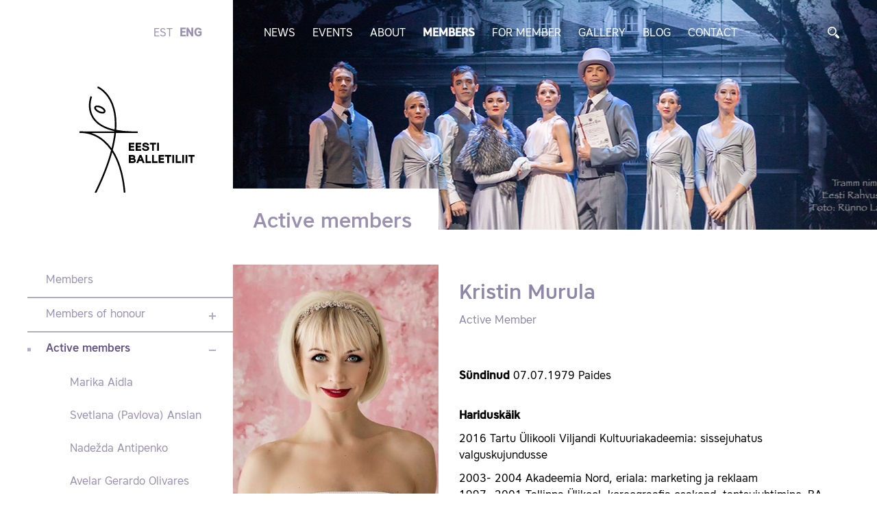

--- FILE ---
content_type: text/html; charset=utf-8
request_url: https://balletiliit.ee/members/active-members/kristin-murula
body_size: 15744
content:
<!DOCTYPE html>
<html class="public" lang="en">
<head prefix="og: http://ogp.me/ns#">
  

  
<!--[if IE]><meta http-equiv="X-UA-Compatible" content="IE=edge"><![endif]-->


<meta http-equiv="Content-Type" content="text/html; charset=utf-8">
<meta name="viewport" content="width=device-width, initial-scale=1, maximum-scale=1, user-scalable=no">
<meta name="format-detection" content="telephone=no">







<!--[if lt IE 9]><link href="/stylesheets/ie8.css" media="screen" rel="stylesheet" type="text/css" /><![endif]-->
<link href="/stylesheets/main.css" media="screen" rel="stylesheet" type="text/css" />

<link rel="stylesheet" href="//static.voog.com/libs/edicy-search/latest/edicy-search.css">


<link href="https://fonts.googleapis.com/css?family=Anonymous+Pro:400,400i,700,700i|Arvo:400,400i,700,700i|Cousine:400,400i,700,700i|Crimson+Text:400,400i,700,700i|Fira+Sans:400,400i,700,700i|Lato:400,400i,700,700i|Lora:400,400i,700,700i|Montserrat:400,400i,700,700i|Noto+Serif:400,400i,700,700i|Open+Sans:400,400i,700,700i|PT+Sans:400,400i,700,700i|PT+Serif:400,400i,700,700i|Playfair+Display:400,400i,700,700i|Raleway:400,400i,700,700i|Roboto+Mono:400,400i,700,700i|Roboto+Slab:400,700|Roboto:400,400i,700,700i|Source+Sans+Pro:400,400i,700,700i|Ubuntu+Mono:400,400i,700,700i|Ubuntu:400,400i,700,700i&amp;subset=cyrillic,cyrillic-ext,greek,greek-ext,hebrew,latin-ext,vietnamese" rel="stylesheet">


<script src="/javascripts/modernizr-custom.min.js"></script>



<title>Active members — Estonian Ballet Union</title>




<meta property="og:type" content="website">
<meta property="og:url" content="https://balletiliit.ee/members/active-members">
<meta property="og:title" content="Active members — Estonian Ballet Union">
<meta property="og:site_name" content="Estonian Ballet Union">


















  <style>
  
  
  

    
  

  
  body > .background-color {
    background-color: ;
  }

  
  .container .background-color {
    background-color: rgb(255,255,255);
  }
</style>

</head>

<body class="element-page">

  <header class="header clearfix">
  <div
    class="header_image"
    style="
    background-image: url('//media.voog.com/0000/0041/7263/photos/20171101-streetcarnameddesire-1act-6045_signed_01.jpg');
    ">
    
  </div>
  <div class="container container-header">
    <div class="header_links">
      <nav class="nav js-menu-main js-popover js-prevent-sideclick">
        
        <ul class="lang">
  
    <li class="lang_item"><a class="lang_link " href="/liikmed/tegevliikmed" data-lang-code="et">EST</a></li>
  
    <li class="lang_item"><a class="lang_link  active" href="/members/active-members" data-lang-code="en">ENG</a></li>
  
  
</ul>

        
        <ul class="menu_main">
  
  
  
  
  <li class="menu_main_item">
    <a class="menu_main_link"
       href="/news">News</a>

    
  </li>
  
  <li class="menu_main_item">
    <a class="menu_main_link"
       href="/events">Events</a>

    
  </li>
  
  <li class="menu_main_item">
    <a class="menu_main_link"
       href="/about">About</a>

    
    <a
      href="#menu_subMenu-1"
      aria-controls="menu_subMenu-1"
      data-toggle="collapse"
      data-parent=".menu_main"
      aria-expanded="false"
      class="menu_collapseLink collapsed">
    </a>
    <div id="menu_subMenu-1" class="menu_subMenu collapse">
      <ul class="menu_subMenuCont">
        
        <li class="menu_subMenuItem">
          <a class="menu_subMenuLink"
             href="/about/articles-of-association">Articles of Association</a>
          
        </li>
        
        <li class="menu_subMenuItem">
          <a class="menu_subMenuLink"
             href="/about/management">Management</a>
          
            <a
              href="#menu_sub2Menu-1"
              aria-controls="menu_sub2Menu-1"
              data-toggle="collapse"
              data-parent=".menu_main"
              aria-expanded="false"
              class="menu_subMenuLinkCollapse collapsed">
            </a>
          <div id="menu_sub2Menu-1" class="menu_sub2Menu collapse">
            <ul class="menu_sub2MenuCont">
              
              <li class="menu_sub2MenuItem">
                <a href="/about/management/council" class="menu_sub2MenuLink ">Council</a>
              </li>
              
              <li class="menu_sub2MenuItem">
                <a href="/about/management/board" class="menu_sub2MenuLink ">Board</a>
              </li>
              
            </ul>
          </div>
          
          
        </li>
        

        

        
      </ul>
    </div>
    
    
  </li>
  
  <li class="menu_main_item">
    <a class="menu_main_link active"
       href="/members">Members</a>

    
    <a
      href="#menu_subMenu-2"
      aria-controls="menu_subMenu-2"
      data-toggle="collapse"
      data-parent=".menu_main"
      aria-expanded="false"
      class="menu_collapseLink collapsed">
    </a>
    <div id="menu_subMenu-2" class="menu_subMenu collapse">
      <ul class="menu_subMenuCont">
        
        <li class="menu_subMenuItem">
          <a class="menu_subMenuLink"
             href="/members/members-of-honour">Members of honour</a>
          
        </li>
        
        <li class="menu_subMenuItem">
          <a class="menu_subMenuLink active"
             href="/members/active-members">Active members</a>
          
        </li>
        
        <li class="menu_subMenuItem">
          <a class="menu_subMenuLink"
             href="/members/senior-members">Senior members</a>
          
        </li>
        
        <li class="menu_subMenuItem">
          <a class="menu_subMenuLink"
             href="/members/previous-members">Previous members</a>
          
        </li>
        

        

        
      </ul>
    </div>
    
    
  </li>
  
  <li class="menu_main_item">
    <a class="menu_main_link"
       href="/for-member">For member</a>

    
    <a
      href="#menu_subMenu-3"
      aria-controls="menu_subMenu-3"
      data-toggle="collapse"
      data-parent=".menu_main"
      aria-expanded="false"
      class="menu_collapseLink collapsed">
    </a>
    <div id="menu_subMenu-3" class="menu_subMenu collapse">
      <ul class="menu_subMenuCont">
        
        <li class="menu_subMenuItem">
          <a class="menu_subMenuLink"
             href="/for-member/support">Support</a>
          
            <a
              href="#menu_sub2Menu-2"
              aria-controls="menu_sub2Menu-2"
              data-toggle="collapse"
              data-parent=".menu_main"
              aria-expanded="false"
              class="menu_subMenuLinkCollapse collapsed">
            </a>
          <div id="menu_sub2Menu-2" class="menu_sub2Menu collapse">
            <ul class="menu_sub2MenuCont">
              
              <li class="menu_sub2MenuItem">
                <a href="/for-member/support/support-for-creative-activity" class="menu_sub2MenuLink ">Support for creative activity</a>
              </li>
              
              <li class="menu_sub2MenuItem">
                <a href="/for-member/support/creative-scholarship" class="menu_sub2MenuLink ">Creative scholarship</a>
              </li>
              
              <li class="menu_sub2MenuItem">
                <a href="/for-member/support/compensation-for-medical-expenses" class="menu_sub2MenuLink ">Compensation for medical expenses</a>
              </li>
              
              <li class="menu_sub2MenuItem">
                <a href="/for-member/support/compensation-for-tickets-to-cultural-performances" class="menu_sub2MenuLink ">Compensation for tickets to cultural performances</a>
              </li>
              
              <li class="menu_sub2MenuItem">
                <a href="/for-member/support/anniversary-support" class="menu_sub2MenuLink ">Anniversary support</a>
              </li>
              
            </ul>
          </div>
          
          
        </li>
        
        <li class="menu_subMenuItem">
          <a class="menu_subMenuLink"
             href="/for-member/documents">Applications</a>
          
        </li>
        
        <li class="menu_subMenuItem">
          <a class="menu_subMenuLink"
             href="/for-member/instructions">Instructions for filling in the documents</a>
          
        </li>
        

        

        
      </ul>
    </div>
    
    
  </li>
  
  <li class="menu_main_item">
    <a class="menu_main_link"
       href="/gallery">Gallery</a>

    
    <a
      href="#menu_subMenu-4"
      aria-controls="menu_subMenu-4"
      data-toggle="collapse"
      data-parent=".menu_main"
      aria-expanded="false"
      class="menu_collapseLink collapsed">
    </a>
    <div id="menu_subMenu-4" class="menu_subMenu collapse">
      <ul class="menu_subMenuCont">
        
        <li class="menu_subMenuItem">
          <a class="menu_subMenuLink"
             href="/gallery/estonian-ballet-union-s-20th-birthday-party-in-theatre-estonia-s-wintergarden-14-05-2018">Estonian Ballet Union's 20th birthday party in theatre Estonia's wintergarden, 14.05.2018</a>
          
        </li>
        
        <li class="menu_subMenuItem">
          <a class="menu_subMenuLink"
             href="/gallery/exhibition-of-ballet-photos-inthe-house-of-estonian-parliament">Exhibition of Ballet Photos in the house of Estonian Parliament</a>
          
        </li>
        
        <li class="menu_subMenuItem">
          <a class="menu_subMenuLink"
             href="/gallery/ballet-union-members-christmas-party-in-tartu-1">Ballet Union members' Christmas Party in Tartu 2019</a>
          
        </li>
        
        <li class="menu_subMenuItem">
          <a class="menu_subMenuLink"
             href="/gallery/ballet-union-members-christmas-party-in-tallinn">Ballet Union members' Christmas Party in Tallinn 2019</a>
          
        </li>
        
        <li class="menu_subMenuItem">
          <a class="menu_subMenuLink"
             href="/gallery/general-meeting-28-sept-2020">General Meeting 28 Sept 2020</a>
          
        </li>
        

        

        
      </ul>
    </div>
    
    
  </li>
  
  <li class="menu_main_item">
    <a class="menu_main_link"
       href="/blog">Blog</a>

    
  </li>
  
  <li class="menu_main_item">
    <a class="menu_main_link"
       href="/contact">Contact</a>

    
  </li>
  

  
</ul>

      </nav>
      
  <div id="search" class="search js-search js-modal-overlay">
    <a href="#search_form"
       aria-controls="search_form"
       data-toggle="collapse"
       data-parent="#search"
       aria-expanded="false"
       class="search_opener collapsed">
      <img src="/assets/magnifier.svg" alt="" />
    </a>
    <div class="search-inner js-modal">
      <form id="search_form" class="search-form collapse js-search-form" method="get" action="#">
        <div class="search-left">
          <input id="onpage_search" class="search_input js-search-input js-input-dynamic" type="text" name="" placeholder="Search" autocomplete="off">
        </div>
        <div class="search_buttonCont">
          <input class="search-submit js-search-submit" type="submit" value="Search" name="">
        </div>
      </form>
    </div>
  </div>


      <button class="menu_btn">
        <img src="/assets/menu.svg" alt="">
      </button>

    </div>
    <div class="header_logo">
      <a href="/en">
        <img class="header_logo_img header_logo_img-desktop" src="/assets/balletiliit-logo.svg"
             alt="" title="">
        <img class="header_logo_img header_logo_img-mobile" src="/assets/balletiliit-logo-mobile.svg"
             alt="" title="">
      </a>
    </div>
    <h1 class="header_pageTitle">
      Active members
    </h1>
    
  </div>
</header>



  <main class="content" role="main" data-search-indexing-allowed="true">
    <div class="container">
      <div class="sidebar" data-search-indexing-allowed="false">
        







<section class="section">
  <ul class="sideMenu">
    
    <li class="sideMenu_item sideMenu_item-main">
      <a class="sideMenu_link"
         href="/members">Members</a>
      <a
        href="#sideMenu_itemCont"
        aria-controls="sideMenu_subMenuCont-5"
        data-toggle="collapse"
        data-parent=".sideMenu"
        aria-expanded="true"
        class="sideMenu_collapseLink sideMenu_collapseLink-mainCollapser">
      </a>
      <ul id="sideMenu_itemCont" class="sideMenu_itemCont collapse in">
        
        

        

        
        
        <li class="sideMenu_item">
          <a class="sideMenu_link"
             href="/members/members-of-honour">Members of honour</a>

          





        
              <a
                      href="#sideMenu_subMenuCont-1"
                      aria-controls="sideMenu_subMenuCont-1"
                      data-toggle="collapse"
                      data-parent=".sideMenu"
                      aria-expanded="false"
                      class="sideMenu_collapseLink collapsed">
              </a>
              <div id="sideMenu_subMenuCont-1"
                  class="sideMenu_subMenuCont collapse ">
                <ul class="sideMenu_subMenu">

                    

                        
                          
                          <li class="sideMenu_subItem">
                            <a class="sideMenu_subLink untranslated fci-editor-menuadd"
                              href="/members/members-of-honour/ilse-adusson">Ilse Adusson</a>
                          </li>
                          
                        
                          
                        
                          
                          <li class="sideMenu_subItem">
                            <a class="sideMenu_subLink untranslated fci-editor-menuadd"
                              href="/members/members-of-honour/toomas-edur">Toomas Edur</a>
                          </li>
                          
                        
                          
                        
                          
                        
                          
                        
                          
                        
                          
                        
                          
                          <li class="sideMenu_subItem">
                            <a class="sideMenu_subLink untranslated fci-editor-menuadd"
                              href="/members/members-of-honour/kaie-korb">Kaie Kõrb</a>
                          </li>
                          
                        
                          
                        
                          
                          <li class="sideMenu_subItem">
                            <a class="sideMenu_subLink untranslated fci-editor-menuadd"
                              href="/members/members-of-honour/aime-leis">Aime Leis</a>
                          </li>
                          
                        
                          
                        
                          
                          <li class="sideMenu_subItem">
                            <a class="sideMenu_subLink untranslated fci-editor-menuadd"
                              href="/members/members-of-honour/mai-murdmaa">Mai Murdmaa</a>
                          </li>
                          
                        
                          
                        
                          
                          <li class="sideMenu_subItem">
                            <a class="sideMenu_subLink untranslated fci-editor-menuadd"
                              href="/members/members-of-honour/age-oks">Age Oks</a>
                          </li>
                          
                        
                          
                        
                          
                        
                          
                          <li class="sideMenu_subItem">
                            <a class="sideMenu_subLink untranslated fci-editor-menuadd"
                              href="/members/members-of-honour/iivi-zajedova">Iivi (Randla) Zajedova</a>
                          </li>
                          
                        
                          
                        
                          
                        
                          
                        
                          
                          <li class="sideMenu_subItem">
                            <a class="sideMenu_subLink untranslated fci-editor-menuadd"
                              href="/members/members-of-honour/jelena-poznjak">Jelena (Poznjak) Kõlar</a>
                          </li>
                          
                        
                          
                        
                          
                        
                          
                          <li class="sideMenu_subItem">
                            <a class="sideMenu_subLink untranslated fci-editor-menuadd"
                              href="/members/members-of-honour/tiiu-randviir">Tiiu (Randviir) Tölp</a>
                          </li>
                          
                        
                          
                        
                          
                        
                          
                          <li class="sideMenu_subItem">
                            <a class="sideMenu_subLink untranslated fci-editor-menuadd"
                              href="/members/members-of-honour/mare-tommingas">Mare Tommingas</a>
                          </li>
                          
                        
                          
                        
                          
                        
                          
                        
                          
                          <li class="sideMenu_subItem">
                            <a class="sideMenu_subLink untranslated fci-editor-menuadd"
                              href="/members/members-of-honour/juris-zigurs">Juris Žigurs</a>
                          </li>
                          
                        
                          
                        
                          
                        
                          
                        
                          
                        
                          
                        
                          
                        
                          
                        
                          
                        
                          
                        
                          
                        
                          
                        
                          
                        
                          
                        
                          
                        
                          
                        
                          
                        
                          
                        
                          
                        
                          
                        
                          
                        
                          
                        
                          
                        
                          
                        
                          
                        
                          
                        
                          
                        
                          
                        
                          
                        
                          
                        
                          
                        
                          
                        
                          
                        
                          
                        
                          
                        
                          
                        
                          
                        
                          
                        
                          
                        
                          
                        
                          
                        
                          
                        
                          
                        
                          
                        
                          
                        
                          
                        
                          
                        
                          
                        
                          
                        
                          
                        
                          
                        
                          
                        
                          
                        
                          
                        
                          
                        
                          
                        
                          
                        
                          
                        
                          
                        
                          
                        
                          
                        
                          
                        
                          
                        
                          
                        
                          
                        
                          
                        
                          
                        
                          
                        
                          
                        
                          
                        
                          
                        
                          
                        
                          
                        
                          
                        
                          
                        
                          
                        
                          
                        
                          
                        
                          
                        
                          
                        
                          
                        
                          
                        
                          
                        
                          
                        
                          
                        
                          
                        
                          
                        
                          
                        
                          
                        
                          
                        
                          
                        
                          
                        
                          
                        
                          
                        
                          
                        
                          
                        
                          
                        
                          
                        
                          
                        
                          
                        
                          
                        
                          
                        
                          
                        
                          
                        
                          
                        
                          
                        
                          
                        
                          
                        
                          
                        
                          
                        
                          
                        
                          
                        
                          
                        
                          
                        
                          
                        
                          
                        
                          
                        
                          
                        
                          
                        
                          
                        
                          
                        
                          
                        
                          
                        
                          
                        
                          
                        
                          
                        
                          
                        
                          
                        
                          
                        
                          
                        
                          
                        
                          
                        
                          
                        
                          
                        
                          
                        
                          
                        
                          
                        
                          
                        
                          
                        
                          
                        
                          
                        
                          
                        
                          
                        
                          
                        
                          
                        
                          
                        
                          
                        
                          
                        
                          
                        
                          
                        
                          
                        
                          
                        
                          
                        
                          
                        
                          
                        
                          
                        
                          
                        
                          
                        
                          
                        
                          
                        
                          
                        
                          
                        
                          
                        
                          
                        
                          
                        
                          
                        
                          
                        
                          
                        
                          
                        
                          
                        
                          
                        
                          
                        
                          
                        
                          
                        
                          
                        
                          
                        
                          
                        
                          
                        
                          
                        
                          
                        
                          
                        
                          
                        
                          
                        

                      

                  


                </ul>
              </div>
            


          

          

        </li>
        
        

        
        
        <li class="sideMenu_item sideMenu_item-selected opened">
          <a class="sideMenu_link sideMenu_link-selected"
             href="/members/active-members">Active members</a>

          





        
              <a
                      href="#sideMenu_subMenuCont-2"
                      aria-controls="sideMenu_subMenuCont-2"
                      data-toggle="collapse"
                      data-parent=".sideMenu"
                      aria-expanded="true"
                      class="sideMenu_collapseLink">
              </a>
              <div id="sideMenu_subMenuCont-2"
                  class="sideMenu_subMenuCont collapse in">
                <ul class="sideMenu_subMenu">

                    

                        
                          
                        
                          
                          <li class="sideMenu_subItem">
                            <a class="sideMenu_subLink untranslated fci-editor-menuadd"
                              href="/members/active-members/marika-aidla">Marika Aidla</a>
                          </li>
                          
                        
                          
                        
                          
                          <li class="sideMenu_subItem">
                            <a class="sideMenu_subLink untranslated fci-editor-menuadd"
                              href="/members/active-members/svetlana-anslan">Svetlana (Pavlova) Anslan</a>
                          </li>
                          
                        
                          
                        
                          
                        
                          
                          <li class="sideMenu_subItem">
                            <a class="sideMenu_subLink untranslated fci-editor-menuadd"
                              href="/members/active-members/nadezhda-antipenko">Nadežda Antipenko</a>
                          </li>
                          
                        
                          
                        
                          
                        
                          
                          <li class="sideMenu_subItem">
                            <a class="sideMenu_subLink untranslated fci-editor-menuadd"
                              href="/members/active-members/avelar-gerardo-olivares">Avelar Gerardo Olivares</a>
                          </li>
                          
                        
                          
                        
                          
                        
                          
                        
                          
                        
                          
                        
                          
                        
                          
                        
                          
                        
                          
                        
                          
                        
                          
                        
                          
                        
                          
                          <li class="sideMenu_subItem">
                            <a class="sideMenu_subLink untranslated fci-editor-menuadd"
                              href="/members/active-members/rita-dolgihh">Rita Dolgihh</a>
                          </li>
                          
                        
                          
                        
                          
                        
                          
                          <li class="sideMenu_subItem">
                            <a class="sideMenu_subLink untranslated fci-editor-menuadd"
                              href="/members/active-members/margarita-dombrovskaja">Margarita Dombrovskaja</a>
                          </li>
                          
                        
                          
                        
                          
                        
                          
                          <li class="sideMenu_subItem">
                            <a class="sideMenu_subLink untranslated fci-editor-menuadd"
                              href="/members/active-members/alexander-drew">Alexander Germain Drew</a>
                          </li>
                          
                        
                          
                          <li class="sideMenu_subItem">
                            <a class="sideMenu_subLink untranslated fci-editor-menuadd"
                              href="/members/active-members/maria-engel">Maria Isabella Jacqueline Engel</a>
                          </li>
                          
                        
                          
                        
                          
                        
                          
                          <li class="sideMenu_subItem">
                            <a class="sideMenu_subLink untranslated fci-editor-menuadd"
                              href="/members/active-members/marjana-fazullina">Marjana Fazullina</a>
                          </li>
                          
                        
                          
                        
                          
                          <li class="sideMenu_subItem">
                            <a class="sideMenu_subLink untranslated fci-editor-menuadd"
                              href="/members/active-members/viktor-fedortsenko">Viktor Fedortšenko</a>
                          </li>
                          
                        
                          
                        
                          
                          <li class="sideMenu_subItem">
                            <a class="sideMenu_subLink untranslated fci-editor-menuadd"
                              href="/members/active-members/sergei-fedossejev">Sergei Fedossejev</a>
                          </li>
                          
                        
                          
                        
                          
                          <li class="sideMenu_subItem">
                            <a class="sideMenu_subLink untranslated fci-editor-menuadd"
                              href="/members/active-members/alexandra-heidi-foyen">Alexandra Heidi Foyen</a>
                          </li>
                          
                        
                          
                        
                          
                          <li class="sideMenu_subItem">
                            <a class="sideMenu_subLink untranslated fci-editor-menuadd"
                              href="/members/active-members/luana-georg">Luana Georg</a>
                          </li>
                          
                        
                          
                        
                          
                          <li class="sideMenu_subItem">
                            <a class="sideMenu_subLink untranslated fci-editor-menuadd"
                              href="/members/active-members/georgia-toni-giboin">Georgia Toni Giboin</a>
                          </li>
                          
                        
                          
                        
                          
                        
                          
                        
                          
                          <li class="sideMenu_subItem">
                            <a class="sideMenu_subLink untranslated fci-editor-menuadd"
                              href="/members/active-members/jevgeni-grib">Jevgeni Grib</a>
                          </li>
                          
                        
                          
                        
                          
                          <li class="sideMenu_subItem">
                            <a class="sideMenu_subLink untranslated fci-editor-menuadd"
                              href="/members/active-members/darja-gunter">Darja Günter</a>
                          </li>
                          
                        
                          
                        
                          
                          <li class="sideMenu_subItem">
                            <a class="sideMenu_subLink untranslated fci-editor-menuadd"
                              href="/members/active-members/irina-harm">Irina Härm</a>
                          </li>
                          
                        
                          
                        
                          
                        
                          
                          <li class="sideMenu_subItem">
                            <a class="sideMenu_subLink untranslated fci-editor-menuadd"
                              href="/members/active-members/ingrid-iter">Ingrid Iter</a>
                          </li>
                          
                        
                          
                        
                          
                          <li class="sideMenu_subItem">
                            <a class="sideMenu_subLink untranslated fci-editor-menuadd"
                              href="/members/active-members/oliver-jahelka">Oliver Jahelka</a>
                          </li>
                          
                        
                          
                        
                          
                          <li class="sideMenu_subItem">
                            <a class="sideMenu_subLink untranslated fci-editor-menuadd"
                              href="/members/active-members/viesturs-jansons">Viesturs Jansons</a>
                          </li>
                          
                        
                          
                        
                          
                          <li class="sideMenu_subItem">
                            <a class="sideMenu_subLink untranslated fci-editor-menuadd"
                              href="/members/active-members/juri-jekimov">Juri Jekimov</a>
                          </li>
                          
                        
                          
                        
                          
                        
                          
                        
                          
                        
                          
                        
                          
                          <li class="sideMenu_subItem">
                            <a class="sideMenu_subLink untranslated fci-editor-menuadd"
                              href="/members/active-members/aivar-kallaste">Aivar Kallaste</a>
                          </li>
                          
                        
                          
                          <li class="sideMenu_subItem">
                            <a class="sideMenu_subLink untranslated fci-editor-menuadd"
                              href="/members/active-members/jelena-karpova">Jelena Karpova</a>
                          </li>
                          
                        
                          
                        
                          
                          <li class="sideMenu_subItem">
                            <a class="sideMenu_subLink untranslated fci-editor-menuadd"
                              href="/members/active-members/julia-kaskovskaja">Julia Kaškovskaja</a>
                          </li>
                          
                        
                          
                        
                          
                          <li class="sideMenu_subItem">
                            <a class="sideMenu_subLink untranslated fci-editor-menuadd"
                              href="/members/active-members/marina-kesler">Marina Kesler</a>
                          </li>
                          
                        
                          
                        
                          
                          <li class="sideMenu_subItem">
                            <a class="sideMenu_subLink untranslated fci-editor-menuadd"
                              href="/members/active-members/daniel-kirspuu">Daniel Kirspuu</a>
                          </li>
                          
                        
                          
                        
                          
                          <li class="sideMenu_subItem">
                            <a class="sideMenu_subLink untranslated fci-editor-menuadd"
                              href="/members/active-members/katrin-kivimagi">Katrin Kivimägi</a>
                          </li>
                          
                        
                          
                        
                          
                          <li class="sideMenu_subItem">
                            <a class="sideMenu_subLink untranslated fci-editor-menuadd"
                              href="/members/active-members/heli-kohv">Heli Kohv</a>
                          </li>
                          
                        
                          
                        
                          
                          <li class="sideMenu_subItem">
                            <a class="sideMenu_subLink untranslated fci-editor-menuadd"
                              href="/members/active-members/serafima-kolodkina">Serafima Kolodkina</a>
                          </li>
                          
                        
                          
                          <li class="sideMenu_subItem">
                            <a class="sideMenu_subLink untranslated fci-editor-menuadd"
                              href="/members/active-members/sanna-kondas">Sanna Kondas</a>
                          </li>
                          
                        
                          
                        
                          
                          <li class="sideMenu_subItem">
                            <a class="sideMenu_subLink untranslated fci-editor-menuadd"
                              href="/members/active-members/heidi-kopti">Heidi Kopti</a>
                          </li>
                          
                        
                          
                        
                          
                        
                          
                        
                          
                        
                          
                          <li class="sideMenu_subItem">
                            <a class="sideMenu_subLink untranslated fci-editor-menuadd"
                              href="/members/active-members/kaja-kreitzberg">Kaja Kreitzberg</a>
                          </li>
                          
                        
                          
                        
                          
                        
                          
                          <li class="sideMenu_subItem">
                            <a class="sideMenu_subLink untranslated fci-editor-menuadd"
                              href="/members/active-members/tiina-kripsaar">Tiina Kripsaar</a>
                          </li>
                          
                        
                          
                          <li class="sideMenu_subItem">
                            <a class="sideMenu_subLink untranslated fci-editor-menuadd"
                              href="/members/active-members/anita-kuroljova">Anita Kurõljova</a>
                          </li>
                          
                        
                          
                        
                          
                          <li class="sideMenu_subItem">
                            <a class="sideMenu_subLink untranslated fci-editor-menuadd"
                              href="/members/active-members/annaroberta-lahesoo">Anna-Roberta Lahesoo</a>
                          </li>
                          
                        
                          
                          <li class="sideMenu_subItem">
                            <a class="sideMenu_subLink untranslated fci-editor-menuadd"
                              href="/members/active-members/seili-looritskambre">Seili Loorits-Kämbre</a>
                          </li>
                          
                        
                          
                          <li class="sideMenu_subItem">
                            <a class="sideMenu_subLink untranslated fci-editor-menuadd"
                              href="/members/active-members/eva-luts">Eva Luts</a>
                          </li>
                          
                        
                          
                          <li class="sideMenu_subItem">
                            <a class="sideMenu_subLink untranslated fci-editor-menuadd"
                              href="/members/active-members/sergei-lvov">Sergei Lvov</a>
                          </li>
                          
                        
                          
                        
                          
                          <li class="sideMenu_subItem">
                            <a class="sideMenu_subLink untranslated fci-editor-menuadd"
                              href="/members/active-members/nanae-maruyama">Nanae Maruyama</a>
                          </li>
                          
                        
                          
                        
                          
                          <li class="sideMenu_subItem">
                            <a class="sideMenu_subLink untranslated fci-editor-menuadd"
                              href="/members/active-members/marika-muiste">Marika Muiste</a>
                          </li>
                          
                        
                          
                          <li class="sideMenu_subItem sideMenu_subItem-selected">
                            <a class="sideMenu_subLink sideMenu_subLink-selected untranslated fci-editor-menuadd"
                              href="/members/active-members/kristin-murula">Kristin Murula</a>
                          </li>
                          
                        
                          
                          <li class="sideMenu_subItem">
                            <a class="sideMenu_subLink untranslated fci-editor-menuadd"
                              href="/members/active-members/merilin-mutli">Merilin Mutli</a>
                          </li>
                          
                        
                          
                          <li class="sideMenu_subItem">
                            <a class="sideMenu_subLink untranslated fci-editor-menuadd"
                              href="/members/active-members/sayaka-nagahiro">Sayaka Nagahiro</a>
                          </li>
                          
                        
                          
                          <li class="sideMenu_subItem">
                            <a class="sideMenu_subLink untranslated fci-editor-menuadd"
                              href="/members/active-members/vitali-nikolajev">Vitali Nikolajev</a>
                          </li>
                          
                        
                          
                          <li class="sideMenu_subItem">
                            <a class="sideMenu_subLink untranslated fci-editor-menuadd"
                              href="/members/active-members/ketlin-oja">Ketlin (Oja) Riitmuru</a>
                          </li>
                          
                        
                          
                          <li class="sideMenu_subItem">
                            <a class="sideMenu_subLink untranslated fci-editor-menuadd"
                              href="/members/active-members/reet-paavel">Reet Paavel</a>
                          </li>
                          
                        
                          
                          <li class="sideMenu_subItem">
                            <a class="sideMenu_subLink untranslated fci-editor-menuadd"
                              href="/members/active-members/irina-pahn">Irina Pähn</a>
                          </li>
                          
                        
                          
                          <li class="sideMenu_subItem">
                            <a class="sideMenu_subLink untranslated fci-editor-menuadd"
                              href="/members/active-members/maigret-peetson">Maigret Peetson</a>
                          </li>
                          
                        
                          
                          <li class="sideMenu_subItem">
                            <a class="sideMenu_subLink untranslated fci-editor-menuadd"
                              href="/members/active-members/tuuli-peremees">Tuuli Peremees</a>
                          </li>
                          
                        
                          
                          <li class="sideMenu_subItem">
                            <a class="sideMenu_subLink untranslated fci-editor-menuadd"
                              href="/members/active-members/jaak-poldma">Jaak Põldma</a>
                          </li>
                          
                        
                          
                          <li class="sideMenu_subItem">
                            <a class="sideMenu_subLink untranslated fci-editor-menuadd"
                              href="/members/active-members/hedi-pundonen">Hedi Pundonen</a>
                          </li>
                          
                        
                          
                        
                          
                          <li class="sideMenu_subItem">
                            <a class="sideMenu_subLink untranslated fci-editor-menuadd"
                              href="/members/active-members/laura-ragel">Laura Ragel</a>
                          </li>
                          
                        
                          
                          <li class="sideMenu_subItem">
                            <a class="sideMenu_subLink untranslated fci-editor-menuadd"
                              href="/members/active-members/dagmar-rangsaal">Dagmar Rang-Saal</a>
                          </li>
                          
                        
                          
                          <li class="sideMenu_subItem">
                            <a class="sideMenu_subLink untranslated fci-editor-menuadd"
                              href="/members/active-members/ulle-rebane">Ülle Rebane</a>
                          </li>
                          
                        
                          
                          <li class="sideMenu_subItem">
                            <a class="sideMenu_subLink untranslated fci-editor-menuadd"
                              href="/members/active-members/galina-rohumaa">Galina (Lauš) Rohumaa</a>
                          </li>
                          
                        
                          
                          <li class="sideMenu_subItem">
                            <a class="sideMenu_subLink untranslated fci-editor-menuadd"
                              href="/members/active-members/benjamin-kyprianos">Benjamin Kyprianos</a>
                          </li>
                          
                        
                          
                        
                          
                          <li class="sideMenu_subItem">
                            <a class="sideMenu_subLink untranslated fci-editor-menuadd"
                              href="/members/active-members/raminta-rudzionyte">Raminta Rudžionyte</a>
                          </li>
                          
                        
                          
                          <li class="sideMenu_subItem">
                            <a class="sideMenu_subLink untranslated fci-editor-menuadd"
                              href="/members/active-members/anu-ruusmaa">Anu Ruusmaa</a>
                          </li>
                          
                        
                          
                          <li class="sideMenu_subItem">
                            <a class="sideMenu_subLink untranslated fci-editor-menuadd"
                              href="/members/active-members/mehis-saaber">Mehis Saaber</a>
                          </li>
                          
                        
                          
                          <li class="sideMenu_subItem">
                            <a class="sideMenu_subLink untranslated fci-editor-menuadd"
                              href="/members/active-members/lemme-saarma">Lemme (Järvi) Saarma</a>
                          </li>
                          
                        
                          
                          <li class="sideMenu_subItem">
                            <a class="sideMenu_subLink untranslated fci-editor-menuadd"
                              href="/members/active-members/ksenia-seletskaja">Ksenia Seletskaja</a>
                          </li>
                          
                        
                          
                          <li class="sideMenu_subItem">
                            <a class="sideMenu_subLink untranslated fci-editor-menuadd"
                              href="/members/active-members/mirell-sork">Mirell Sork</a>
                          </li>
                          
                        
                          
                          <li class="sideMenu_subItem">
                            <a class="sideMenu_subLink untranslated fci-editor-menuadd"
                              href="/members/active-members/inna-sormus">Inna Sõrmus</a>
                          </li>
                          
                        
                          
                          <li class="sideMenu_subItem">
                            <a class="sideMenu_subLink untranslated fci-editor-menuadd"
                              href="/members/active-members/janika-suurmets">Janika Suurmets</a>
                          </li>
                          
                        
                          
                          <li class="sideMenu_subItem">
                            <a class="sideMenu_subLink untranslated fci-editor-menuadd"
                              href="/members/active-members/polina-zukovalazartsuk">Polina Žukova</a>
                          </li>
                          
                        
                          
                          <li class="sideMenu_subItem">
                            <a class="sideMenu_subLink untranslated fci-editor-menuadd"
                              href="/members/active-members/gennadi-zurbenko">Gennadi Žurbenko</a>
                          </li>
                          
                        
                          
                        
                          
                          <li class="sideMenu_subItem">
                            <a class="sideMenu_subLink untranslated fci-editor-menuadd"
                              href="/members/active-members/oksana-tralla">Oksana (Titova) Tralla-Anger</a>
                          </li>
                          
                        
                          
                          <li class="sideMenu_subItem">
                            <a class="sideMenu_subLink untranslated fci-editor-menuadd"
                              href="/members/active-members/jack-traylen">Jack Traylen</a>
                          </li>
                          
                        
                          
                          <li class="sideMenu_subItem">
                            <a class="sideMenu_subLink untranslated fci-editor-menuadd"
                              href="/members/active-members/marina-tsirkova">Marina Tširkova</a>
                          </li>
                          
                        
                          
                          <li class="sideMenu_subItem">
                            <a class="sideMenu_subLink untranslated fci-editor-menuadd"
                              href="/members/active-members/eve-andretuga">Eve (Andre) Tuga</a>
                          </li>
                          
                        
                          
                          <li class="sideMenu_subItem">
                            <a class="sideMenu_subLink untranslated fci-editor-menuadd"
                              href="/members/active-members/teele-ude">Teele Ude</a>
                          </li>
                          
                        
                          
                          <li class="sideMenu_subItem">
                            <a class="sideMenu_subLink untranslated fci-editor-menuadd"
                              href="/members/active-members/triinu-leppikupkin">Triinu Leppik-Upkin</a>
                          </li>
                          
                        
                          
                          <li class="sideMenu_subItem">
                            <a class="sideMenu_subLink untranslated fci-editor-menuadd"
                              href="/members/active-members/sergei-upkin">Sergei Upkin</a>
                          </li>
                          
                        
                          
                          <li class="sideMenu_subItem">
                            <a class="sideMenu_subLink untranslated fci-editor-menuadd"
                              href="/members/active-members/helen-veidebaum">Helen (Org) Veidebaum</a>
                          </li>
                          
                        
                          
                          <li class="sideMenu_subItem">
                            <a class="sideMenu_subLink untranslated fci-editor-menuadd"
                              href="/members/active-members/svetlana-veiler">Svetlana Veiler</a>
                          </li>
                          
                        
                          
                          <li class="sideMenu_subItem">
                            <a class="sideMenu_subLink untranslated fci-editor-menuadd"
                              href="/members/active-members/tatjana-voronina">Tatjana Voronina (Volmer)</a>
                          </li>
                          
                        
                          
                          <li class="sideMenu_subItem">
                            <a class="sideMenu_subLink untranslated fci-editor-menuadd"
                              href="/members/active-members/marina-volkova">Marina Volkova</a>
                          </li>
                          
                        
                          
                          <li class="sideMenu_subItem">
                            <a class="sideMenu_subLink untranslated fci-editor-menuadd"
                              href="/members/active-members/urvely-voogand">Urve-Ly Voogand</a>
                          </li>
                          
                        
                          
                        
                          
                          <li class="sideMenu_subItem">
                            <a class="sideMenu_subLink untranslated fci-editor-menuadd"
                              href="/members/active-members/yukiko-yanagi">Yukiko Yanagi</a>
                          </li>
                          
                        
                          
                        
                          
                          <li class="sideMenu_subItem">
                            <a class="sideMenu_subLink untranslated fci-editor-menuadd"
                              href="/members/active-members/gus-kyeema-upchurch">Gus Upchurch</a>
                          </li>
                          
                        
                          
                          <li class="sideMenu_subItem">
                            <a class="sideMenu_subLink untranslated fci-editor-menuadd"
                              href="/members/active-members/marcus-nilson">Marcus Nilson</a>
                          </li>
                          
                        
                          
                          <li class="sideMenu_subItem">
                            <a class="sideMenu_subLink untranslated fci-editor-menuadd"
                              href="/members/active-members/karina-laura-leshkin">Karina Laura Leshkin</a>
                          </li>
                          
                        
                          
                          <li class="sideMenu_subItem">
                            <a class="sideMenu_subLink untranslated fci-editor-menuadd"
                              href="/members/active-members/kulli-reinkubjas">Külli Reinkubjas</a>
                          </li>
                          
                        
                          
                          <li class="sideMenu_subItem">
                            <a class="sideMenu_subLink untranslated fci-editor-menuadd"
                              href="/members/active-members/karoli-joelaid">Karoli Jõelaid</a>
                          </li>
                          
                        
                          
                          <li class="sideMenu_subItem">
                            <a class="sideMenu_subLink untranslated fci-editor-menuadd"
                              href="/members/active-members/abigail-jean-mattox">Abigail Mattox</a>
                          </li>
                          
                        
                          
                          <li class="sideMenu_subItem">
                            <a class="sideMenu_subLink untranslated fci-editor-menuadd"
                              href="/members/active-members/eva-kram">Eva Kram</a>
                          </li>
                          
                        
                          
                        
                          
                          <li class="sideMenu_subItem">
                            <a class="sideMenu_subLink untranslated fci-editor-menuadd"
                              href="/members/active-members/laura-maya">Laura Maya</a>
                          </li>
                          
                        
                          
                          <li class="sideMenu_subItem">
                            <a class="sideMenu_subLink untranslated fci-editor-menuadd"
                              href="/members/active-members/ana-maria-gergely">Ana Maria Gergely</a>
                          </li>
                          
                        
                          
                          <li class="sideMenu_subItem">
                            <a class="sideMenu_subLink untranslated fci-editor-menuadd"
                              href="/members/active-members/nikolaos-gkentsef">Nikolaos Gkentsef</a>
                          </li>
                          
                        
                          
                        
                          
                        
                          
                        
                          
                          <li class="sideMenu_subItem">
                            <a class="sideMenu_subLink untranslated fci-editor-menuadd"
                              href="/members/active-members/kim-jana-hugi">Kim Jana Hügi</a>
                          </li>
                          
                        
                          
                          <li class="sideMenu_subItem">
                            <a class="sideMenu_subLink untranslated fci-editor-menuadd"
                              href="/members/active-members/connor-michael-williams">Connor Michael Williams</a>
                          </li>
                          
                        
                          
                          <li class="sideMenu_subItem">
                            <a class="sideMenu_subLink untranslated fci-editor-menuadd"
                              href="/members/active-members/ellinor-piirimae">Ellinor Piirimäe</a>
                          </li>
                          
                        
                          
                        
                          
                        
                          
                          <li class="sideMenu_subItem">
                            <a class="sideMenu_subLink untranslated fci-editor-menuadd"
                              href="/members/active-members/josef-william-jagger">Josef Jagger</a>
                          </li>
                          
                        
                          
                        
                          
                          <li class="sideMenu_subItem">
                            <a class="sideMenu_subLink untranslated fci-editor-menuadd"
                              href="/members/active-members/helen-varno">Helen Värno</a>
                          </li>
                          
                        
                          
                        
                          
                        
                          
                          <li class="sideMenu_subItem">
                            <a class="sideMenu_subLink untranslated fci-editor-menuadd"
                              href="/members/active-members/selma-strandberg">Selma Strandberg</a>
                          </li>
                          
                        
                          
                        
                          
                          <li class="sideMenu_subItem">
                            <a class="sideMenu_subLink untranslated fci-editor-menuadd"
                              href="/members/active-members/yuta-irikura">Yuta Irikura</a>
                          </li>
                          
                        
                          
                          <li class="sideMenu_subItem">
                            <a class="sideMenu_subLink untranslated fci-editor-menuadd"
                              href="/members/active-members/maarja-praks">Maarja Praks</a>
                          </li>
                          
                        
                          
                        
                          
                        
                          
                        
                          
                        
                          
                        
                          
                          <li class="sideMenu_subItem">
                            <a class="sideMenu_subLink untranslated fci-editor-menuadd"
                              href="/members/active-members/joel-calstar-fisher">Joel Calstar-Fisher</a>
                          </li>
                          
                        
                          
                          <li class="sideMenu_subItem">
                            <a class="sideMenu_subLink untranslated fci-editor-menuadd"
                              href="/members/active-members/cristiano-principato">Cristiano Principato</a>
                          </li>
                          
                        
                          
                          <li class="sideMenu_subItem">
                            <a class="sideMenu_subLink untranslated fci-editor-menuadd"
                              href="/members/active-members/olga-rjabikova">Olga Rjabikova</a>
                          </li>
                          
                        
                          
                          <li class="sideMenu_subItem">
                            <a class="sideMenu_subLink untranslated fci-editor-menuadd"
                              href="/members/active-members/natalie-barbis">Natalie Barbis</a>
                          </li>
                          
                        
                          
                          <li class="sideMenu_subItem">
                            <a class="sideMenu_subLink untranslated fci-editor-menuadd"
                              href="/members/active-members/caroline-maquignon">Caroline Maquignon</a>
                          </li>
                          
                        
                          
                        
                          
                        
                          
                          <li class="sideMenu_subItem">
                            <a class="sideMenu_subLink untranslated fci-editor-menuadd"
                              href="/members/active-members/maia-shutova">Maia Shutova</a>
                          </li>
                          
                        
                          
                          <li class="sideMenu_subItem">
                            <a class="sideMenu_subLink untranslated fci-editor-menuadd"
                              href="/members/active-members/phillipa-mccann">Phillipa McCann</a>
                          </li>
                          
                        
                          
                          <li class="sideMenu_subItem">
                            <a class="sideMenu_subLink untranslated fci-editor-menuadd"
                              href="/members/active-members/antonio-gallo">Antonio Gallo</a>
                          </li>
                          
                        
                          
                        
                          
                          <li class="sideMenu_subItem">
                            <a class="sideMenu_subLink untranslated fci-editor-menuadd"
                              href="/members/active-members/benjamin-newman">Benjamin Newman</a>
                          </li>
                          
                        
                          
                        
                          
                          <li class="sideMenu_subItem">
                            <a class="sideMenu_subLink untranslated fci-editor-menuadd"
                              href="/members/active-members/pol-monsech">Pol Monsech</a>
                          </li>
                          
                        
                          
                          <li class="sideMenu_subItem">
                            <a class="sideMenu_subLink untranslated fci-editor-menuadd"
                              href="/members/active-members/maarja-jaanovits">Maarja Jaanovits</a>
                          </li>
                          
                        
                          
                        
                          
                          <li class="sideMenu_subItem">
                            <a class="sideMenu_subLink untranslated fci-editor-menuadd"
                              href="/members/active-members/sofia-zaman">Sofia Zaman</a>
                          </li>
                          
                        
                          
                          <li class="sideMenu_subItem">
                            <a class="sideMenu_subLink untranslated fci-editor-menuadd"
                              href="/members/active-members/hodaka-maruyama">Hodaka Maruyama</a>
                          </li>
                          
                        
                          
                          <li class="sideMenu_subItem">
                            <a class="sideMenu_subLink untranslated fci-editor-menuadd"
                              href="/members/active-members/anete-obolenski">Anete Obolenski</a>
                          </li>
                          
                        
                          
                        
                          
                          <li class="sideMenu_subItem">
                            <a class="sideMenu_subLink untranslated fci-editor-menuadd"
                              href="/members/active-members/karitemirell-mander">Karite-Mirell Mander</a>
                          </li>
                          
                        
                          
                          <li class="sideMenu_subItem">
                            <a class="sideMenu_subLink untranslated fci-editor-menuadd"
                              href="/members/active-members/ashley-chiu">Ashley Chiu</a>
                          </li>
                          
                        
                          
                        
                          
                          <li class="sideMenu_subItem">
                            <a class="sideMenu_subLink untranslated fci-editor-menuadd"
                              href="/members/active-members/oscar-pouchoulin">Oscar Pouchoulin</a>
                          </li>
                          
                        
                          
                          <li class="sideMenu_subItem">
                            <a class="sideMenu_subLink untranslated fci-editor-menuadd"
                              href="/members/active-members/jan-trninic">Jan Trninic</a>
                          </li>
                          
                        
                          
                          <li class="sideMenu_subItem">
                            <a class="sideMenu_subLink untranslated fci-editor-menuadd"
                              href="/members/active-members/ivar-eensoo">Ivar Eensoo</a>
                          </li>
                          
                        
                          
                          <li class="sideMenu_subItem">
                            <a class="sideMenu_subLink untranslated fci-editor-menuadd"
                              href="/members/active-members/lisa-jamieson">Lisa Jamieson</a>
                          </li>
                          
                        
                          
                          <li class="sideMenu_subItem">
                            <a class="sideMenu_subLink untranslated fci-editor-menuadd"
                              href="/members/active-members/benjamin-pierce">Benjamin Pierce</a>
                          </li>
                          
                        
                          
                          <li class="sideMenu_subItem">
                            <a class="sideMenu_subLink untranslated fci-editor-menuadd"
                              href="/members/active-members/caroline-hamilton">Caroline Hamilton</a>
                          </li>
                          
                        
                          
                          <li class="sideMenu_subItem">
                            <a class="sideMenu_subLink untranslated fci-editor-menuadd"
                              href="/members/active-members/sophie-farquhar">Sophie Farquhar</a>
                          </li>
                          
                        
                          
                          <li class="sideMenu_subItem">
                            <a class="sideMenu_subLink untranslated fci-editor-menuadd"
                              href="/members/active-members/joao-xavier">João Xavier</a>
                          </li>
                          
                        
                          
                          <li class="sideMenu_subItem">
                            <a class="sideMenu_subLink untranslated fci-editor-menuadd"
                              href="/members/active-members/elena-troisfontaines">Elena Troisfontaines</a>
                          </li>
                          
                        
                          
                        
                          
                          <li class="sideMenu_subItem">
                            <a class="sideMenu_subLink untranslated fci-editor-menuadd"
                              href="/members/active-members/annesophie-marjeram">Anne-Sophie Marjeram</a>
                          </li>
                          
                        
                          
                          <li class="sideMenu_subItem">
                            <a class="sideMenu_subLink untranslated fci-editor-menuadd"
                              href="/members/active-members/gustavo-pedro">Gustavo Pedro</a>
                          </li>
                          
                        
                          
                          <li class="sideMenu_subItem">
                            <a class="sideMenu_subLink untranslated fci-editor-menuadd"
                              href="/members/active-members/madeline-skelly">Madeline Skelly</a>
                          </li>
                          
                        
                          
                          <li class="sideMenu_subItem">
                            <a class="sideMenu_subLink untranslated fci-editor-menuadd"
                              href="/members/active-members/william-newton">William Newton</a>
                          </li>
                          
                        

                        

                  


                </ul>
              </div>
            


          

          

        </li>
        
        

        
        
        <li class="sideMenu_item">
          <a class="sideMenu_link"
             href="/members/senior-members">Senior members</a>

          





        
              <a
                      href="#sideMenu_subMenuCont-3"
                      aria-controls="sideMenu_subMenuCont-3"
                      data-toggle="collapse"
                      data-parent=".sideMenu"
                      aria-expanded="false"
                      class="sideMenu_collapseLink collapsed">
              </a>
              <div id="sideMenu_subMenuCont-3"
                  class="sideMenu_subMenuCont collapse ">
                <ul class="sideMenu_subMenu">

                    

                          
                            
                          
                            
                          
                            
                          
                            
                          
                            
                            <li class="sideMenu_subItem">
                              <a class="sideMenu_subLink untranslated fci-editor-menuadd"
                                href="/members/senior-members/veera-bogatorjeva">Veera Bogatõrjova</a>
                            </li>
                            
                          
                            
                          
                            
                          
                            
                            <li class="sideMenu_subItem">
                              <a class="sideMenu_subLink untranslated fci-editor-menuadd"
                                href="/members/senior-members/elita-erkina">Elita Erkina</a>
                            </li>
                            
                          
                            
                          
                            
                          
                            
                          
                            
                            <li class="sideMenu_subItem">
                              <a class="sideMenu_subLink untranslated fci-editor-menuadd"
                                href="/members/senior-members/juris-garancis">Jānis Garancis</a>
                            </li>
                            
                          
                            
                          
                            
                            <li class="sideMenu_subItem">
                              <a class="sideMenu_subLink untranslated fci-editor-menuadd"
                                href="/members/senior-members/larissa-guljajeva">Larissa Guljajeva</a>
                            </li>
                            
                          
                            
                          
                            
                          
                            
                            <li class="sideMenu_subItem">
                              <a class="sideMenu_subLink untranslated fci-editor-menuadd"
                                href="/members/senior-members/aimi-herkul">Aimi Herkül</a>
                            </li>
                            
                          
                            
                          
                            
                            <li class="sideMenu_subItem">
                              <a class="sideMenu_subLink untranslated fci-editor-menuadd"
                                href="/members/senior-members/elena-kalbus">Elena Kalbus</a>
                            </li>
                            
                          
                            
                          
                            
                          
                            
                          
                            
                          
                            
                            <li class="sideMenu_subItem">
                              <a class="sideMenu_subLink untranslated fci-editor-menuadd"
                                href="/members/senior-members/larissa-kaur">Larissa Kaur</a>
                            </li>
                            
                          
                            
                          
                            
                          
                            
                            <li class="sideMenu_subItem">
                              <a class="sideMenu_subLink untranslated fci-editor-menuadd"
                                href="/members/senior-members/ljudmila-kirs">Ljudmila Kirš</a>
                            </li>
                            
                          
                            
                          
                            
                          
                            
                          
                            
                            <li class="sideMenu_subItem">
                              <a class="sideMenu_subLink untranslated fci-editor-menuadd"
                                href="/members/senior-members/tamara-korreveski">Tamara Kõrreveski</a>
                            </li>
                            
                          
                            
                          
                            
                          
                            
                            <li class="sideMenu_subItem">
                              <a class="sideMenu_subLink untranslated fci-editor-menuadd"
                                href="/members/senior-members/saima-kranig">Saima Kranig</a>
                            </li>
                            
                          
                            
                          
                            
                            <li class="sideMenu_subItem">
                              <a class="sideMenu_subLink untranslated fci-editor-menuadd"
                                href="/members/senior-members/tatjana-laid">Tatjana Laid</a>
                            </li>
                            
                          
                            
                          
                            
                            <li class="sideMenu_subItem">
                              <a class="sideMenu_subLink untranslated fci-editor-menuadd"
                                href="/members/senior-members/juta-lehiste">Juta (Lehiste) Lass</a>
                            </li>
                            
                          
                            
                          
                            
                            <li class="sideMenu_subItem">
                              <a class="sideMenu_subLink untranslated fci-editor-menuadd"
                                href="/members/senior-members/alla-lilleorg">Alla (Udovenko) Lilleorg</a>
                            </li>
                            
                          
                            
                          
                            
                            <li class="sideMenu_subItem">
                              <a class="sideMenu_subLink untranslated fci-editor-menuadd"
                                href="/members/senior-members/urve-lindmaa">Urve Lindmaa</a>
                            </li>
                            
                          
                            
                          
                            
                            <li class="sideMenu_subItem">
                              <a class="sideMenu_subLink untranslated fci-editor-menuadd"
                                href="/members/senior-members/maire-loorents">Maire (Loorents) Kadak</a>
                            </li>
                            
                          
                            
                          
                            
                          
                            
                          
                            
                            <li class="sideMenu_subItem">
                              <a class="sideMenu_subLink untranslated fci-editor-menuadd"
                                href="/members/senior-members/mark-nepomnastsi">Mark Nepomnjaštši</a>
                            </li>
                            
                          
                            
                          
                            
                            <li class="sideMenu_subItem">
                              <a class="sideMenu_subLink untranslated fci-editor-menuadd"
                                href="/members/senior-members/rufina-noor">Rufina Noor</a>
                            </li>
                            
                          
                            
                          
                            
                            <li class="sideMenu_subItem">
                              <a class="sideMenu_subLink untranslated fci-editor-menuadd"
                                href="/members/senior-members/endel-poom">Endel Poom</a>
                            </li>
                            
                          
                            
                            <li class="sideMenu_subItem">
                              <a class="sideMenu_subLink untranslated fci-editor-menuadd"
                                href="/members/senior-members/sergei-prilutski">Sergei Prilutski</a>
                            </li>
                            
                          
                            
                          
                            
                            <li class="sideMenu_subItem">
                              <a class="sideMenu_subLink untranslated fci-editor-menuadd"
                                href="/members/senior-members/illar-ratsep">Illar Rätsep</a>
                            </li>
                            
                          
                            
                          
                            
                            <li class="sideMenu_subItem">
                              <a class="sideMenu_subLink untranslated fci-editor-menuadd"
                                href="/members/senior-members/veera-rogozina">Veera Rogožina</a>
                            </li>
                            
                          
                            
                          
                            
                            <li class="sideMenu_subItem">
                              <a class="sideMenu_subLink untranslated fci-editor-menuadd"
                                href="/members/senior-members/inge-arro">Inge (Arro) Saarsalu</a>
                            </li>
                            
                          
                            
                          
                            
                            <li class="sideMenu_subItem">
                              <a class="sideMenu_subLink untranslated fci-editor-menuadd"
                                href="/members/senior-members/maie-saealle">Maie Saealle</a>
                            </li>
                            
                          
                            
                          
                            
                            <li class="sideMenu_subItem">
                              <a class="sideMenu_subLink untranslated fci-editor-menuadd"
                                href="/members/senior-members/regina-suvalep">Regina (Tõshko) Süvalep</a>
                            </li>
                            
                          
                            
                          
                            
                            <li class="sideMenu_subItem">
                              <a class="sideMenu_subLink untranslated fci-editor-menuadd"
                                href="/members/senior-members/aigi-zigure">Aigi (Rüütel) Žigure</a>
                            </li>
                            
                          
                            
                          
                            
                          
                            
                            <li class="sideMenu_subItem">
                              <a class="sideMenu_subLink untranslated fci-editor-menuadd"
                                href="/members/senior-members/piia-tiitus">Piia Tiitus</a>
                            </li>
                            
                          
                            
                          
                            
                            <li class="sideMenu_subItem">
                              <a class="sideMenu_subLink untranslated fci-editor-menuadd"
                                href="/members/senior-members/astra-tofer">Astra Tofer</a>
                            </li>
                            
                          
                            
                          
                            
                            <li class="sideMenu_subItem">
                              <a class="sideMenu_subLink untranslated fci-editor-menuadd"
                                href="/members/senior-members/marina-truija">Marina Truija</a>
                            </li>
                            
                          
                            
                          
                            
                            <li class="sideMenu_subItem">
                              <a class="sideMenu_subLink untranslated fci-editor-menuadd"
                                href="/members/senior-members/olga-tsitserova">Olga Tšitšerova</a>
                            </li>
                            
                          
                            
                          
                            
                            <li class="sideMenu_subItem">
                              <a class="sideMenu_subLink untranslated fci-editor-menuadd"
                                href="/members/senior-members/mai-veetamm">Mai Veetamm</a>
                            </li>
                            
                          
                            
                          
                            
                            <li class="sideMenu_subItem">
                              <a class="sideMenu_subLink untranslated fci-editor-menuadd"
                                href="/members/senior-members/epp-viller">Epp Viller </a>
                            </li>
                            
                          
                            
                          
                            
                          
                            
                            <li class="sideMenu_subItem">
                              <a class="sideMenu_subLink untranslated fci-editor-menuadd"
                                href="/members/senior-members/mihkel-kivilaan">Mihkel Kivilaan</a>
                            </li>
                            
                          
                            
                          
                            
                            <li class="sideMenu_subItem">
                              <a class="sideMenu_subLink untranslated fci-editor-menuadd"
                                href="/members/senior-members/malle-tudre">Malle Tudre</a>
                            </li>
                            
                          
                            
                            <li class="sideMenu_subItem">
                              <a class="sideMenu_subLink untranslated fci-editor-menuadd"
                                href="/members/senior-members/helga-ojalo">Helga Ojalo</a>
                            </li>
                            
                          
                            
                          
                            
                          
                            
                          
                            
                          
                            
                            <li class="sideMenu_subItem">
                              <a class="sideMenu_subLink untranslated fci-editor-menuadd"
                                href="/members/senior-members/aleksandr-tsitserov">Aleksandr Tšitšerov</a>
                            </li>
                            
                          
                            
                          
                            
                          
                            
                          
                            
                          
                            
                          
                            
                          
                            
                          
                            
                          
                            
                          
                            
                          
                            
                          
                            
                          
                            
                          
                            
                          
                            
                          
                            
                          
                            
                          
                            
                          
                            
                          
                            
                          
                            
                          
                            
                          
                            
                          
                            
                          
                            
                          
                            
                          
                            
                          
                            
                          
                            
                          
                            
                          
                            
                          
                            
                          
                            
                          
                            
                          
                            
                          
                            
                          
                            
                          
                            
                          
                            
                          
                            
                          
                            
                          
                            
                          
                            
                          
                            
                          
                            
                          
                            
                          
                            
                          
                            
                          
                            
                          
                            
                          
                            
                          
                            
                          
                            
                          
                            
                          
                            
                          
                            
                          
                            
                          
                            
                          
                            
                          
                            
                          
                            
                          
                            
                          
                            
                          
                            
                          
                            
                          
                            
                          
                            
                          
                            
                          
                            
                          
                            
                          
                            
                          
                            
                          
                            
                          
                            
                          
                            
                          
                            
                          
                            
                          
                            
                          
                            
                          
                            
                          
                            
                          
                            
                          
                            
                          
                            
                          
                            
                          
                            
                          
                            
                          
                            
                          
                            
                          
                            
                          
                            
                          
                            
                          
                            
                          
                            
                          
                            
                          
                            
                          
                            
                          
                            
                          
                            
                          
                            
                          
                            
                          
                            
                          
                            
                          
                            
                          
                            
                          
                            
                          
                            
                          
                            
                          
                            
                          
                            
                          
                            
                          
                            
                          
                            
                          
                            
                          
                            
                          
                            
                          
                            
                          
                            
                          
                            
                          
                            
                          
                            
                          
                            
                          
                            
                          
                            
                          
                            
                          
                        
                        

                  


                </ul>
              </div>
            


          

          

        </li>
        
        

        
        
        <li class="sideMenu_item">
          <a class="sideMenu_link"
             href="/members/previous-members">Previous members</a>

          





        
              <a
                      href="#sideMenu_subMenuCont-4"
                      aria-controls="sideMenu_subMenuCont-4"
                      data-toggle="collapse"
                      data-parent=".sideMenu"
                      aria-expanded="false"
                      class="sideMenu_collapseLink collapsed">
              </a>
              <div id="sideMenu_subMenuCont-4"
                  class="sideMenu_subMenuCont collapse ">
                <ul class="sideMenu_subMenu">

                    

                          
                            
                          
                            
                          
                            
                          
                            
                          
                            
                          
                            
                            <li class="sideMenu_subItem">
                              <a class="sideMenu_subLink untranslated fci-editor-menuadd"
                                href="/members/members-of-honour/tiit-harm">Tiit Härm</a>
                            </li>
                            
                          
                            
                          
                            
                          
                            
                          
                            
                          
                            
                          
                            
                          
                            
                          
                            
                          
                            
                          
                            
                            <li class="sideMenu_subItem">
                              <a class="sideMenu_subLink untranslated fci-editor-menuadd"
                                href="/members/members-of-honour/enn-suve">Enn Suve</a>
                            </li>
                            
                          
                            
                          
                            
                          
                            
                          
                            
                          
                            
                            <li class="sideMenu_subItem">
                              <a class="sideMenu_subLink untranslated fci-editor-menuadd"
                                href="/members/senior-members/mart-kalbus">Märt Kalbus</a>
                            </li>
                            
                          
                            
                          
                            
                          
                            
                          
                            
                          
                            
                          
                            
                          
                            
                          
                            
                          
                            
                          
                            
                          
                            
                          
                            
                          
                            
                          
                            
                          
                            
                          
                            
                          
                            
                          
                            
                          
                            
                          
                            
                          
                            
                          
                            
                          
                            
                          
                            
                          
                            
                            <li class="sideMenu_subItem">
                              <a class="sideMenu_subLink untranslated fci-editor-menuadd"
                                href="/members/senior-members/teesi-motus">Teesi (Mõtus) Viisimaa</a>
                            </li>
                            
                          
                            
                          
                            
                          
                            
                          
                            
                          
                            
                          
                            
                          
                            
                          
                            
                          
                            
                          
                            
                          
                            
                          
                            
                          
                            
                          
                            
                          
                            
                          
                            
                          
                            
                          
                            
                          
                            
                          
                            
                          
                            
                          
                            
                          
                            
                          
                            
                          
                            
                          
                            
                          
                            
                          
                            
                          
                            
                          
                            
                          
                            
                          
                            
                          
                            
                          
                            
                          
                            
                          
                            
                          
                            
                          
                            
                          
                            
                          
                            
                            <li class="sideMenu_subItem">
                              <a class="sideMenu_subLink untranslated fci-editor-menuadd"
                                href="/members/senior-members/ulo-truusa">Ülo Truusa</a>
                            </li>
                            
                          
                            
                          
                            
                          
                            
                          
                            
                          
                            
                          
                            
                          
                            
                          
                            
                          
                            
                          
                            
                          
                            
                          
                            
                          
                            
                          
                            
                          
                            
                          
                            
                          
                            
                          
                            
                          
                            
                          
                            
                          
                            
                          
                            
                          
                            
                          
                            
                          
                            
                          
                            
                          
                            
                          
                            
                          
                            
                          
                            
                          
                            
                          
                            
                          
                            
                          
                            
                          
                            
                          
                            
                          
                            
                          
                            
                          
                            
                          
                            
                          
                            
                          
                            
                          
                            
                            <li class="sideMenu_subItem">
                              <a class="sideMenu_subLink untranslated fci-editor-menuadd"
                                href="/members/active-members/ulle-toming">Ülle Toming</a>
                            </li>
                            
                          
                            
                          
                            
                          
                            
                          
                            
                          
                            
                          
                            
                          
                            
                          
                            
                          
                            
                          
                            
                          
                            
                          
                            
                          
                            
                          
                            
                          
                            
                          
                            
                          
                            
                          
                            
                          
                            
                          
                            
                          
                            
                          
                            
                          
                            
                          
                            
                          
                            
                          
                            
                          
                            
                          
                            
                          
                            
                          
                            
                          
                            
                          
                            
                          
                            
                          
                            
                          
                            
                          
                            
                          
                            
                          
                            
                          
                            
                          
                            
                          
                            
                          
                            
                          
                            
                          
                            
                          
                            
                          
                            
                          
                            
                          
                            
                          
                            
                          
                            
                          
                            
                          
                            
                          
                            
                          
                            
                          
                            
                          
                            
                          
                            
                          
                            
                          
                            
                          
                            
                          
                            
                          
                            
                          
                            
                          
                            
                          
                            
                          
                            
                          
                            
                          
                            
                          
                            
                          
                            
                          
                            
                          
                            
                          
                            
                          
                            
                          
                            
                          
                            
                          
                            
                          
                            
                          
                            
                          
                            
                          
                            
                          
                            
                          
                            
                          
                            
                          
                            
                          
                        

                          
                            
                          
                            
                          
                            
                          
                            
                          
                            
                          
                            
                          
                            
                          
                            
                          
                            
                          
                            
                          
                            
                          
                            
                          
                            
                          
                            
                          
                            
                          
                            
                          
                            
                          
                            
                          
                            
                          
                            
                            <li class="sideMenu_subItem">
                              <a class="sideMenu_subLink untranslated fci-editor-menuadd"
                                href="/members/active-members/carlos-campo-vecino">Carlos Campo Vecino</a>
                            </li>
                            
                          
                            
                          
                            
                          
                            
                          
                            
                          
                            
                          
                            
                          
                            
                          
                            
                          
                            
                          
                            
                          
                            
                          
                            
                          
                            
                          
                            
                          
                            
                          
                            
                          
                            
                          
                            
                          
                            
                          
                            
                          
                            
                          
                            
                          
                            
                          
                            
                          
                            
                            <li class="sideMenu_subItem">
                              <a class="sideMenu_subLink untranslated fci-editor-menuadd"
                                href="/members/active-members/inessa-glazorina">Inessa Glazõrina</a>
                            </li>
                            
                          
                            
                          
                            
                          
                            
                          
                            
                          
                            
                          
                            
                          
                            
                          
                            
                          
                            
                          
                            
                          
                            
                            <li class="sideMenu_subItem">
                              <a class="sideMenu_subLink untranslated fci-editor-menuadd"
                                href="/members/active-members/oliver-jahelka">Oliver Jahelka</a>
                            </li>
                            
                          
                            
                          
                            
                          
                            
                          
                            
                          
                            
                          
                            
                            <li class="sideMenu_subItem">
                              <a class="sideMenu_subLink untranslated fci-editor-menuadd"
                                href="/members/active-members/mihhail-jekimov">Mihhail Jekimov</a>
                            </li>
                            
                          
                            
                          
                            
                            <li class="sideMenu_subItem">
                              <a class="sideMenu_subLink untranslated fci-editor-menuadd"
                                href="/members/active-members/matthew-james-jordan">Matthew James Jordan</a>
                            </li>
                            
                          
                            
                          
                            
                          
                            
                          
                            
                          
                            
                          
                            
                          
                            
                          
                            
                          
                            
                          
                            
                          
                            
                          
                            
                          
                            
                          
                            
                          
                            
                          
                            
                          
                            
                          
                            
                          
                            
                          
                            
                          
                            
                            <li class="sideMenu_subItem">
                              <a class="sideMenu_subLink untranslated fci-editor-menuadd"
                                href="/members/active-members/giorgi-koridze">Giorgi Koridze</a>
                            </li>
                            
                          
                            
                          
                            
                          
                            
                            <li class="sideMenu_subItem">
                              <a class="sideMenu_subLink untranslated fci-editor-menuadd"
                                href="/members/active-members/christina-krigolson">Christina Krigolson</a>
                            </li>
                            
                          
                            
                          
                            
                          
                            
                          
                            
                            <li class="sideMenu_subItem">
                              <a class="sideMenu_subLink untranslated fci-editor-menuadd"
                                href="/members/active-members/kersti-kuuse">Kersti Kuuse</a>
                            </li>
                            
                          
                            
                          
                            
                          
                            
                          
                            
                          
                            
                            <li class="sideMenu_subItem">
                              <a class="sideMenu_subLink untranslated fci-editor-menuadd"
                                href="/members/active-members/jaan-mannima">Jaan Männima</a>
                            </li>
                            
                          
                            
                          
                            
                            <li class="sideMenu_subItem">
                              <a class="sideMenu_subLink untranslated fci-editor-menuadd"
                                href="/members/active-members/elina-masing">Elina Masing</a>
                            </li>
                            
                          
                            
                          
                            
                          
                            
                          
                            
                          
                            
                          
                            
                          
                            
                          
                            
                          
                            
                          
                            
                          
                            
                          
                            
                          
                            
                            <li class="sideMenu_subItem">
                              <a class="sideMenu_subLink untranslated fci-editor-menuadd"
                                href="/members/active-members/laura-denise-quin">Laura Quin</a>
                            </li>
                            
                          
                            
                          
                            
                          
                            
                          
                            
                          
                            
                          
                            
                            <li class="sideMenu_subItem">
                              <a class="sideMenu_subLink untranslated fci-editor-menuadd"
                                href="/members/active-members/xenia-rudakova">Xenia Rudakova</a>
                            </li>
                            
                          
                            
                          
                            
                          
                            
                          
                            
                          
                            
                          
                            
                          
                            
                          
                            
                          
                            
                          
                            
                          
                            
                          
                            
                          
                            
                          
                            
                          
                            
                          
                            
                          
                            
                          
                            
                          
                            
                          
                            
                          
                            
                          
                            
                          
                            
                          
                            
                            <li class="sideMenu_subItem">
                              <a class="sideMenu_subLink untranslated fci-editor-menuadd"
                                href="/members/active-members/emily-may-ward">Emily Ward</a>
                            </li>
                            
                          
                            
                          
                            
                            <li class="sideMenu_subItem">
                              <a class="sideMenu_subLink untranslated fci-editor-menuadd"
                                href="/members/active-members/miriam-ortega-paz">Miriam Ortega Paz</a>
                            </li>
                            
                          
                            
                          
                            
                          
                            
                          
                            
                          
                            
                          
                            
                          
                            
                          
                            
                            <li class="sideMenu_subItem">
                              <a class="sideMenu_subLink untranslated fci-editor-menuadd"
                                href="/members/active-members/alex-fehr">Alex Fehr</a>
                            </li>
                            
                          
                            
                          
                            
                          
                            
                          
                            
                            <li class="sideMenu_subItem">
                              <a class="sideMenu_subLink untranslated fci-editor-menuadd"
                                href="/members/active-members/francesco-piccinin">Francesco Piccinin</a>
                            </li>
                            
                          
                            
                            <li class="sideMenu_subItem">
                              <a class="sideMenu_subLink untranslated fci-editor-menuadd"
                                href="/members/active-members/alexander-mccleery">Alexander McCleery</a>
                            </li>
                            
                          
                            
                            <li class="sideMenu_subItem">
                              <a class="sideMenu_subLink untranslated fci-editor-menuadd"
                                href="/members/active-members/joao-miguel-reis-pinto-silva">Joao Reis </a>
                            </li>
                            
                          
                            
                          
                            
                          
                            
                          
                            
                            <li class="sideMenu_subItem">
                              <a class="sideMenu_subLink untranslated fci-editor-menuadd"
                                href="/members/active-members/olivia-lenssens">Olivia Lenssens</a>
                            </li>
                            
                          
                            
                            <li class="sideMenu_subItem">
                              <a class="sideMenu_subLink untranslated fci-editor-menuadd"
                                href="/members/active-members/anthea-van-der-ham">Anthea Van der Ham</a>
                            </li>
                            
                          
                            
                          
                            
                            <li class="sideMenu_subItem">
                              <a class="sideMenu_subLink untranslated fci-editor-menuadd"
                                href="/members/active-members/joo-ho-lee">Joo Ho Lee</a>
                            </li>
                            
                          
                            
                          
                            
                            <li class="sideMenu_subItem">
                              <a class="sideMenu_subLink untranslated fci-editor-menuadd"
                                href="/members/active-members/willem-houck">Willem Houck</a>
                            </li>
                            
                          
                            
                            <li class="sideMenu_subItem">
                              <a class="sideMenu_subLink untranslated fci-editor-menuadd"
                                href="/members/active-members/kristelle-teevali">Kristelle Teeväli</a>
                            </li>
                            
                          
                            
                          
                            
                            <li class="sideMenu_subItem">
                              <a class="sideMenu_subLink untranslated fci-editor-menuadd"
                                href="/members/active-members/jade-o-leary">Jade O'Leary</a>
                            </li>
                            
                          
                            
                          
                            
                          
                            
                            <li class="sideMenu_subItem">
                              <a class="sideMenu_subLink untranslated fci-editor-menuadd"
                                href="/members/active-members/bleiddian-bazzard">Bleiddian Bazzard</a>
                            </li>
                            
                          
                            
                            <li class="sideMenu_subItem">
                              <a class="sideMenu_subLink untranslated fci-editor-menuadd"
                                href="/members/active-members/leonardo-celegato">Leonardo Celegato</a>
                            </li>
                            
                          
                            
                          
                            
                            <li class="sideMenu_subItem">
                              <a class="sideMenu_subLink untranslated fci-editor-menuadd"
                                href="/members/active-members/samuel-parham">Samuel Parham</a>
                            </li>
                            
                          
                            
                            <li class="sideMenu_subItem">
                              <a class="sideMenu_subLink untranslated fci-editor-menuadd"
                                href="/members/active-members/emanuele-sardo">Emanuele Sardo</a>
                            </li>
                            
                          
                            
                          
                            
                          
                            
                          
                            
                          
                            
                          
                            
                            <li class="sideMenu_subItem">
                              <a class="sideMenu_subLink untranslated fci-editor-menuadd"
                                href="/members/active-members/jordan-london">Jordan London</a>
                            </li>
                            
                          
                            
                            <li class="sideMenu_subItem">
                              <a class="sideMenu_subLink untranslated fci-editor-menuadd"
                                href="/members/active-members/samuel-pellegrin">Samuel Pellegrin</a>
                            </li>
                            
                          
                            
                          
                            
                          
                            
                          
                            
                            <li class="sideMenu_subItem">
                              <a class="sideMenu_subLink untranslated fci-editor-menuadd"
                                href="/members/active-members/nelson-pena">Nelson Peña</a>
                            </li>
                            
                          
                            
                          
                            
                            <li class="sideMenu_subItem">
                              <a class="sideMenu_subLink untranslated fci-editor-menuadd"
                                href="/members/active-members/bradley-howell">Bradley Howell</a>
                            </li>
                            
                          
                            
                          
                            
                          
                            
                            <li class="sideMenu_subItem">
                              <a class="sideMenu_subLink untranslated fci-editor-menuadd"
                                href="/members/active-members/andrea-johnson">Andrea Johnson</a>
                            </li>
                            
                          
                            
                          
                            
                          
                            
                          
                            
                            <li class="sideMenu_subItem">
                              <a class="sideMenu_subLink untranslated fci-editor-menuadd"
                                href="/members/active-members/sacha-barber">Sacha Barber</a>
                            </li>
                            
                          
                            
                          
                            
                          
                            
                            <li class="sideMenu_subItem">
                              <a class="sideMenu_subLink untranslated fci-editor-menuadd"
                                href="/members/active-members/anatole-blaineau">Anatole Blaineau</a>
                            </li>
                            
                          
                            
                          
                            
                          
                            
                          
                            
                          
                            
                          
                            
                          
                            
                          
                            
                          
                            
                          
                            
                            <li class="sideMenu_subItem">
                              <a class="sideMenu_subLink untranslated fci-editor-menuadd"
                                href="/members/active-members/hidetora-tabe">Hidetora Tabe</a>
                            </li>
                            
                          
                            
                          
                            
                          
                            
                          
                            
                          
                    

                  


                </ul>
              </div>
            


          

          

        </li>
        
        
        
        
        
      </ul>
    </li>
  </ul>
</section>










      </div>
      <div class="contentBar">
        <section class="section">
  <div class="elem">
    <div style="display: none;">
    
    </div>
      
        
      <div class="elem_imageCont">
        <div class="elem_image" style="background-image: url('//media.voog.com/0000/0041/7263/photos/53354637_10158285539403206_5748274441012379648_n_block.jpeg');"></div>
      </div>
      
      
    <h1 class="elem_title">Kristin Murula <span class="elem_subTitle">Active Member</span></h1>
    <div class="elem_content">
      

<p><b><br></b></p><p><b>Sündinud</b>&nbsp;07.07.1979 Paides  &nbsp; &nbsp; &nbsp; &nbsp; &nbsp; &nbsp; &nbsp; &nbsp; &nbsp; &nbsp; &nbsp; &nbsp; &nbsp; &nbsp; &nbsp; &nbsp; &nbsp; &nbsp; &nbsp; &nbsp; &nbsp; &nbsp; &nbsp; &nbsp; &nbsp; &nbsp; &nbsp; &nbsp; &nbsp; &nbsp; &nbsp; &nbsp; &nbsp; &nbsp; &nbsp; &nbsp; &nbsp; &nbsp; &nbsp; &nbsp; &nbsp; &nbsp; &nbsp; &nbsp; &nbsp; <b>&nbsp; &nbsp; &nbsp; &nbsp; &nbsp; &nbsp; &nbsp; &nbsp; &nbsp; &nbsp; &nbsp; &nbsp; &nbsp; &nbsp; &nbsp; &nbsp; &nbsp; &nbsp; &nbsp; &nbsp; &nbsp;</b><b>&nbsp; &nbsp;</b></p><p><b>Hariduskäik</b></p><p>2016 Tartu Ülikooli Viljandi Kultuuriakadeemia: sissejuhatus   valguskujundusse</p><p>2003- 2004 Akadeemia Nord, eriala: marketing ja reklaam<br>1997- 2001 Tallinna Ülikool, koreograafia osakond, tantsujuhtimine, BA<br>1986- 1997 Paide Ühisgümnaasium<br><br></p><p><b><br></b></p><p><b>Täienduskoolitus</b></p><p><b></b></p><p>2014-2019 Offjazz tantsukool, Nice;</p><p>&nbsp; &nbsp; &nbsp; &nbsp; &nbsp; &nbsp; &nbsp; &nbsp; &nbsp; Impulstanz, Viin, jazztants</p><p>2013 World Dance Movement, Itaalia, jazztants</p><p>2010 Offjazz tantsukool, Nice, jazztants</p><p>2008 Broadway Dance Center ja Steps, NY, USA, jazz- ja teatritants</p><p>  &nbsp; &nbsp;Offjazz tantsukool, Nice, jazztants</p><p>2007 Broadway Dance Center, NY ja Millennium Dance Complex, LA, USA, jazz- ja teatritants</p><p>2006 Broadway Dance Center, NY, USA, jazz- ja teatritants</p><p>2005 Broadway Dance Center, NY, USA, jazz- ja teatritants</p><p>2003 Offjazz tantsukool, Nice, jazztants</p><p>2002 Monique Denkelar jazztants, Thomas Benstem streetdance workshop, Tallinn</p><p>2001 Offjazz tantsukool, Nice, jazztants</p><p>&nbsp;  &nbsp; Gianin Loringett jazztantsu workshop, Tallinn</p><p>1999- 2001 Tallinna Ülikool, Täiskasvanute koolitus</p><p><b></b></p><p><b></b></p><p><b>Teenistuskäik:</b></p><p><b></b></p><p>2020 Jazztantsuetenduse “Armastus a’la carte” koreograaf/lavastaja</p><p>2019-2020 Eesti Tantsuhuvihariduse Liidu mentorprogrammi, mentor</p><p>2013-… Tallinna Balletikool, jazztantsu ja kompositsiooni pedagoog</p><p>2013-… G. Otsa nim Tallina Muusikakooli lavalise liikumise õpetaja</p><p>2016-… Hanna-Liina Võsa Muusikalikooli tantsupedagoog</p><p>2019 Ajaloolise Eesti spioonipõneviku “O2” filmi koreograaf</p><p>2018 Rahvusooper Estonia, muusikal “Buratino” koreograaf</p><p>2017 Euroopa Liidu eesistujariigi konverentsi avamise lavastaja</p><p>2016 Ajalooline draamafilm “Igitee”, koreograaf</p><p>2015 Muusikal „Savisaar“, NO teater, koreograaf</p><p>   Tallinna Ülikool, koreograafia teaduskond, jazztantsu pedagoog</p><p>   Tantsuvõistlus „Kuldne Karikas“, zhürii liige</p><p>   Sooloetenduse „Fookuses“, EKTL gala, koreograaf</p><p>   Arigato Tantsukooli juhataja</p><p>   „Valge Gospel“ kontsert, lavastaja-koreograaf</p><p>2014 Koolitants 2014, zhürii liige</p><p>   ETV meelelahutussaade „Perepidu“, liikumisjuht</p><p>2013 Tallinna Tantsuakadeemia, broadway jazz treener</p><p>   ETV meelelahutussaade „Perepidu“, koreograaf</p><p>   „Viimane Kauboi“ Pärnu teater Endla, koreograaf</p><p>2012 „Tähed Jääl“ saate kunstiline juht/lavastaja</p><p>   ETV meelelahutussaade „Perepidu“, koreograaf</p><p>   Soome Fox TV meelelahutussaade „Tanssi Peppu Pieneksi“ treener/koreograaf</p><p>   Tallink showprogramm, lavastaja- koreograaf- tantsija</p><p>   Tallinna Tantsuakadeemia, broadway jazz treener</p><p>   Rahvusooper „Estonia“ balletitrupi jazztantsu treener</p><p>   Eesti Riiklik Nukuteater „Õhtusöök Vampiiridega“ koreograaf</p><p>2011 Muusikal „Kaunitar ja Koletis“, lavastaja-koreograaf</p><p>   Vähiliidu heategevuskontsert „Venus @ Mars“, koreograaf</p><p>   Tallink showprogramm, lavastaja- koreograaf- tantsija</p><p>   ETV meelelahutussaade „Tippkohtumine“, koreograaf</p><p>   Tallinna Tantsuakadeemia, broadway jazz treener</p><p>2010 Vähiliidu heategevuslik kontsertetendus „Elvis Presley Lugu“, koreograaf</p><p>   Tallink showprogramm, lavastaja- koreograaf- tantsija</p><p>   Kalevi Võimlemispidu, II CSIT-i maailmamängude avatseremoonia, 9-12 kl ja tudengite rühma koreograaf</p><p>   Tallinna Ülikooli koreograafia osakond, broadway-jazz külalisõppejõud</p><p>   Tallinna Tantsuakadeemia, broadway jazz treener</p><p>2009 Tallink muusikalishowprogramm, lavastaja- koreograaf- tantsija<b></b></p><p>   Tallinna Tantsuakadeemia, broadway jazz treener</p><p>   Solarise keskuse avamine, tantsija- koreograaf</p><p>   Oru Pargi Promenaad, koreograaf</p><p>   Vabaduse platsi avamine, koreograaf</p><p>   Tanel Padar &amp; The Sun kontsertetendus, tantsija-koreograaf</p><p>   „Talendijaht“ finaalsaate ava- ja finaalshow, lavastaja-koreograaf</p><p>   Tallinna Ülikooli koreograafia osakond, broadway-jazz külalisõppejõud</p><p>   Kaari Sillamaa Muusikateatri muusikal „Mowgly“, koreograaf</p><p>   ETV saade „Laululahing“, liikumisjuht-koreograaf</p><p>   Spordiklubi Sparta, broadway jazz treener</p><p>2008 Muusikal „Nii On Meil Moes“, koreograaf</p><p>   Tallink Grand Opening, lavastaja</p><p>   Tallinna Võimlemispidu, koreograaf</p><p>   Tallinna Ülikooli koreograafia osakond, broadway- jazz külalisõppejõud</p><p>   Eesti Tantsuagentuuri Tantsustuudio noorte tantsuetendus„Unes või Ilmsi”, koreograaf- lavastaja</p><p>   Kontsert Sotspop, koreograaf- tantsija</p><p>   ETV saade „Laululahing”, liikumisjuht</p><p>   Koolitantsu koolituspäev, broadway- jazz treener</p><p>2007 Muusikal „Fantoom”, koreograafi assistent</p><p>   WAF laulu- ja tantsukool, lavalise karaktertantsu treener</p><p>   Miss World Estonia 2007, liikumisjuht- lavastaja</p><p>   Birgitta Festival HYPERLINK "mailto:Tchaikovsky.Ballet@Classics.Jazz" <u>Tchaikovsky.Ballet@Classics.Jazz</u>,    tantsija</p><p>   Muusikal „Tutvumiskuulutus”, koreograaf</p><p>   Etendus „Mina, Naine” Rakvere Teater, koreograaf</p><p>2006 Eesti Tantsuagentuuri Tantsustuudio kursuse juhendaja ja broadway jazz treener</p><p>   Muusikal „Fame”, koreograafi assistent- tantsija<br>   Andrew Lloyd Webber Gala, tantsija</p><p>   Muusikal „Chess”, Vanemuine, koreograafi assistent</p><p>   Koolitantsu koolituspäev, broadway jazz treener</p><p>2005 Muusikal „Tuhkatriinu”, tantsija</p><p>   Muusikal „Georg”, koreograafi assistent</p><p>2004 Kontsertetendus „Öölaps”, lavastaja assistent</p><p>   Muusikal „ Hull Sinu Järele”, koreograafi assistent</p><p>   Muusikal „Chicago”, tantsija</p><p>2002 Muusikal „Miss Saigon”, tantsija</p><p>   Pursskaevude etendus „Reis Ümber Maailma” Tallinna Lauluväljakul, liikumisjuht</p><p>2001 Muusikal „Hüljatud”, koreograafi assistent</p><p>   Kaari Sillamaa Muusikateater, tantsuõpetaja</p><p>   Moestuudio Must Luik, tantsuõpetaja</p><p>2000 Muusikal „Vampiiride Tants”, tantsija</p><p>   Muusikal „No, No, Nanett”, tantsija</p><p>1999 Muusikal „Linnupuur”, tantsija</p><p>2007 Eesti Tantsuagentuur, artist</p><p>1997 - 1999 Swedbank, teller</p><p>1995 - 1997 Paide Kultuurikeskus, laste peotantsuõpetaja</p><p>1985 - 1997 võistlustantsu treening</p><p><b></b></p><p><b>Harrastused, huvialad:</b></p><p>Loen palju raamatuid, reisin, harrastan mäesuusatamist, tegelen käsitööga ja kokandusega.</p><br>

<br>
    </div>
  </div>
</section>

      </div>
    </div>
  </main>

  <div class="blogLatest blogLatest-mobile">
  
  <div class="container blogLatest_container">
    
    
      
    
      
    
      
        <div class="blogLatest_title">Blog</div>
        
          
            <div class="blogLatest_item">
              <a href="/blog/intervjuu-aime-leisiga-ajakirjas-teater-muusika-kino" class="blogLatest_link">
                <div class="blogLatest_heading">Intervjuu Aime Leisiga ajakirjas Teater. Muusika. Kino</div>
                <div class="blogLatest_date">26.02.2022</div>
              </a>
            </div>
          
        
      
    
    
  </div>
  
</div>
<footer class="footer">
  <div class="container container-footer">
    <div class="footer_left">
<div style="text-align: left;">Estonian Ballet Union<br>Uus 5, Tallinn<br>10111</div><br>E-mail: <a href="mailto:info@balletiliit.ee" target="_self">info@balletiliit.ee</a><br>Reg nr 80027993
<br>IBAN: EE161010022081883007

<br></div>
    <div class="footer_right">
      <div class="blogLatest ">
  
    
      
    
      
    
      
        <div class="blogLatest_title">Blog</div>
        
          
            <div class="blogLatest_item">
              <a href="/blog/intervjuu-aime-leisiga-ajakirjas-teater-muusika-kino" class="blogLatest_link">
                <div class="blogLatest_heading">Intervjuu Aime Leisiga ajakirjas Teater. Muusika. Kino</div>
                <div class="blogLatest_date">26.02.2022</div>
              </a>
            </div>
          
        
      
    
    
</div>
      <ul class="menu_main">
  
  
  
  
  <li class="menu_main_item">
    <a class="menu_main_link"
       href="/news">News</a>

    
  </li>
  
  <li class="menu_main_item">
    <a class="menu_main_link"
       href="/events">Events</a>

    
  </li>
  
  <li class="menu_main_item">
    <a class="menu_main_link"
       href="/about">About</a>

    
    <a
      href="#menu_subMenu-1"
      aria-controls="menu_subMenu-1"
      data-toggle="collapse"
      data-parent=".menu_main"
      aria-expanded="false"
      class="menu_collapseLink collapsed">
    </a>
    <div id="menu_subMenu-1" class="menu_subMenu collapse">
      <ul class="menu_subMenuCont">
        
        <li class="menu_subMenuItem">
          <a class="menu_subMenuLink"
             href="/about/articles-of-association">Articles of Association</a>
          
        </li>
        
        <li class="menu_subMenuItem">
          <a class="menu_subMenuLink"
             href="/about/management">Management</a>
          
            <a
              href="#menu_sub2Menu-1"
              aria-controls="menu_sub2Menu-1"
              data-toggle="collapse"
              data-parent=".menu_main"
              aria-expanded="false"
              class="menu_subMenuLinkCollapse collapsed">
            </a>
          <div id="menu_sub2Menu-1" class="menu_sub2Menu collapse">
            <ul class="menu_sub2MenuCont">
              
              <li class="menu_sub2MenuItem">
                <a href="/about/management/council" class="menu_sub2MenuLink ">Council</a>
              </li>
              
              <li class="menu_sub2MenuItem">
                <a href="/about/management/board" class="menu_sub2MenuLink ">Board</a>
              </li>
              
            </ul>
          </div>
          
          
        </li>
        

        

        
      </ul>
    </div>
    
    
  </li>
  
  <li class="menu_main_item">
    <a class="menu_main_link active"
       href="/members">Members</a>

    
    <a
      href="#menu_subMenu-2"
      aria-controls="menu_subMenu-2"
      data-toggle="collapse"
      data-parent=".menu_main"
      aria-expanded="false"
      class="menu_collapseLink collapsed">
    </a>
    <div id="menu_subMenu-2" class="menu_subMenu collapse">
      <ul class="menu_subMenuCont">
        
        <li class="menu_subMenuItem">
          <a class="menu_subMenuLink"
             href="/members/members-of-honour">Members of honour</a>
          
        </li>
        
        <li class="menu_subMenuItem">
          <a class="menu_subMenuLink active"
             href="/members/active-members">Active members</a>
          
        </li>
        
        <li class="menu_subMenuItem">
          <a class="menu_subMenuLink"
             href="/members/senior-members">Senior members</a>
          
        </li>
        
        <li class="menu_subMenuItem">
          <a class="menu_subMenuLink"
             href="/members/previous-members">Previous members</a>
          
        </li>
        

        

        
      </ul>
    </div>
    
    
  </li>
  
  <li class="menu_main_item">
    <a class="menu_main_link"
       href="/for-member">For member</a>

    
    <a
      href="#menu_subMenu-3"
      aria-controls="menu_subMenu-3"
      data-toggle="collapse"
      data-parent=".menu_main"
      aria-expanded="false"
      class="menu_collapseLink collapsed">
    </a>
    <div id="menu_subMenu-3" class="menu_subMenu collapse">
      <ul class="menu_subMenuCont">
        
        <li class="menu_subMenuItem">
          <a class="menu_subMenuLink"
             href="/for-member/support">Support</a>
          
            <a
              href="#menu_sub2Menu-2"
              aria-controls="menu_sub2Menu-2"
              data-toggle="collapse"
              data-parent=".menu_main"
              aria-expanded="false"
              class="menu_subMenuLinkCollapse collapsed">
            </a>
          <div id="menu_sub2Menu-2" class="menu_sub2Menu collapse">
            <ul class="menu_sub2MenuCont">
              
              <li class="menu_sub2MenuItem">
                <a href="/for-member/support/support-for-creative-activity" class="menu_sub2MenuLink ">Support for creative activity</a>
              </li>
              
              <li class="menu_sub2MenuItem">
                <a href="/for-member/support/creative-scholarship" class="menu_sub2MenuLink ">Creative scholarship</a>
              </li>
              
              <li class="menu_sub2MenuItem">
                <a href="/for-member/support/compensation-for-medical-expenses" class="menu_sub2MenuLink ">Compensation for medical expenses</a>
              </li>
              
              <li class="menu_sub2MenuItem">
                <a href="/for-member/support/compensation-for-tickets-to-cultural-performances" class="menu_sub2MenuLink ">Compensation for tickets to cultural performances</a>
              </li>
              
              <li class="menu_sub2MenuItem">
                <a href="/for-member/support/anniversary-support" class="menu_sub2MenuLink ">Anniversary support</a>
              </li>
              
            </ul>
          </div>
          
          
        </li>
        
        <li class="menu_subMenuItem">
          <a class="menu_subMenuLink"
             href="/for-member/documents">Applications</a>
          
        </li>
        
        <li class="menu_subMenuItem">
          <a class="menu_subMenuLink"
             href="/for-member/instructions">Instructions for filling in the documents</a>
          
        </li>
        

        

        
      </ul>
    </div>
    
    
  </li>
  
  <li class="menu_main_item">
    <a class="menu_main_link"
       href="/gallery">Gallery</a>

    
    <a
      href="#menu_subMenu-4"
      aria-controls="menu_subMenu-4"
      data-toggle="collapse"
      data-parent=".menu_main"
      aria-expanded="false"
      class="menu_collapseLink collapsed">
    </a>
    <div id="menu_subMenu-4" class="menu_subMenu collapse">
      <ul class="menu_subMenuCont">
        
        <li class="menu_subMenuItem">
          <a class="menu_subMenuLink"
             href="/gallery/estonian-ballet-union-s-20th-birthday-party-in-theatre-estonia-s-wintergarden-14-05-2018">Estonian Ballet Union's 20th birthday party in theatre Estonia's wintergarden, 14.05.2018</a>
          
        </li>
        
        <li class="menu_subMenuItem">
          <a class="menu_subMenuLink"
             href="/gallery/exhibition-of-ballet-photos-inthe-house-of-estonian-parliament">Exhibition of Ballet Photos in the house of Estonian Parliament</a>
          
        </li>
        
        <li class="menu_subMenuItem">
          <a class="menu_subMenuLink"
             href="/gallery/ballet-union-members-christmas-party-in-tartu-1">Ballet Union members' Christmas Party in Tartu 2019</a>
          
        </li>
        
        <li class="menu_subMenuItem">
          <a class="menu_subMenuLink"
             href="/gallery/ballet-union-members-christmas-party-in-tallinn">Ballet Union members' Christmas Party in Tallinn 2019</a>
          
        </li>
        
        <li class="menu_subMenuItem">
          <a class="menu_subMenuLink"
             href="/gallery/general-meeting-28-sept-2020">General Meeting 28 Sept 2020</a>
          
        </li>
        

        

        
      </ul>
    </div>
    
    
  </li>
  
  <li class="menu_main_item">
    <a class="menu_main_link"
       href="/blog">Blog</a>

    
  </li>
  
  <li class="menu_main_item">
    <a class="menu_main_link"
       href="/contact">Contact</a>

    
  </li>
  

  
</ul>

    </div>
    <a href="https://www.sviiter.ee" class="footer_designer">
      <img src="/assets/sviiter.svg" alt="Sviiter"/>
    </a>
  </div>
</footer>

  
<script src="/javascripts/application.js"></script>
<script src="/javascripts/scripts.min.js"></script>
<script src="/javascripts/common.js"></script>
<script src="//static.voog.com/libs/picturefill/1.9.1/picturefill.min.js"></script>


  <script src="//static.voog.com/libs/edicy-search/latest/edicy-search.js"></script>
  <script>
    var search = new VoogSearch($('.js-search-form').get(0), {
      per_page: 3,
      lang: 'en',
      noResults:"",
      sideclick: true,
      mobileModeWidth: 400,
      updateOnKeypress: false
    });
  </script>




<script type="text/javascript">
var _ews = _ews || {"_account":"A-417263-1","_tzo":"7200"};

(function() {
  var s = document.createElement('script'); s.type = 'text/javascript'; s.async = true;
  s.src = 'https://s.voog.com/_tr-v1.js';
  (
    document.getElementsByTagName('head')[0] ||
    document.getElementsByTagName('body')[0]
  ).appendChild(s);
})();
</script>


  

  <script>site.initCommonPage();</script>
</body>
</html>
